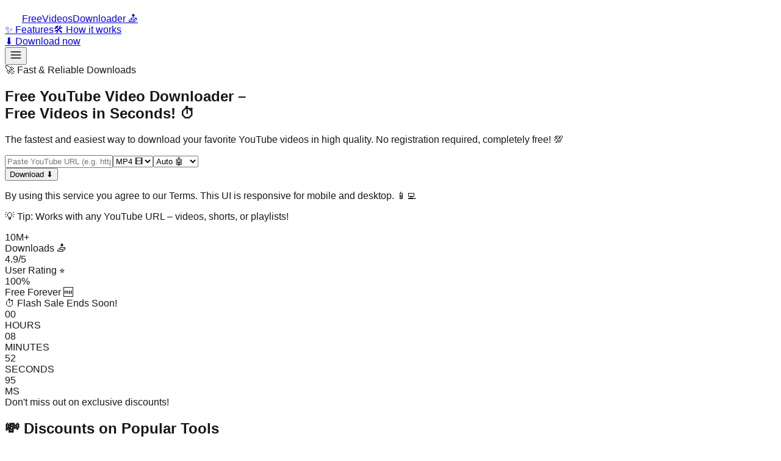

--- FILE ---
content_type: text/html; charset=utf-8
request_url: https://freevideosdownloader.com/
body_size: 7925
content:
<!DOCTYPE html><!--nV6CFXku__tHDmqB3tww8--><html lang="en"><head><meta charSet="utf-8"/><meta name="viewport" content="width=device-width, initial-scale=1"/><link rel="preload" href="/_next/static/media/569ce4b8f30dc480-s.p.woff2" as="font" crossorigin="" type="font/woff2"/><link rel="preload" href="/_next/static/media/93f479601ee12b01-s.p.woff2" as="font" crossorigin="" type="font/woff2"/><link rel="preload" as="image" href="/logo.svg"/><link rel="stylesheet" href="/_next/static/css/00f5409812c53166.css" data-precedence="next"/><link rel="preload" as="script" fetchPriority="low" href="/_next/static/chunks/webpack-8c94b35adf29e9b1.js"/><script src="/_next/static/chunks/4bd1b696-cf72ae8a39fa05aa.js" async=""></script><script src="/_next/static/chunks/964-7a34cadcb7695cec.js" async=""></script><script src="/_next/static/chunks/main-app-0f20f4d91de0a5c5.js" async=""></script><script src="/_next/static/chunks/app/layout-cae8c23f59f48e81.js" async=""></script><script src="/_next/static/chunks/259-f06e73363bd8c085.js" async=""></script><script src="/_next/static/chunks/app/page-53551366344336e6.js" async=""></script><meta name="next-size-adjust" content=""/><title>YouTube Video Downloader</title><meta name="description" content="Fast, safe downloader for YouTube videos and audio."/><meta name="keywords" content="YouTube downloader,MP4,MP3,video download,audio download"/><meta name="robots" content="index, follow"/><meta name="googlebot" content="index, follow"/><link rel="canonical" href="https://freevideosdownloader.com"/><link rel="icon" href="/favicon.ico" type="image/x-icon" sizes="16x16"/><script src="/_next/static/chunks/polyfills-42372ed130431b0a.js" noModule=""></script></head><body class="__variable_5cfdac __variable_9a8899 antialiased min-h-screen bg-background text-foreground"><div hidden=""><!--$--><!--/$--></div><div class="flex min-h-screen flex-col"><script type="application/ld+json" id="ld-website">{"@context":"https://schema.org","@type":"WebSite","name":"Free Videos Downloader","url":"https://freevideosdownloader.com/","potentialAction":{"@type":"SearchAction","target":"https://freevideosdownloader.com/?q={search_term_string}","query-input":"required name=search_term_string"}}</script><script type="application/ld+json" id="ld-software">{"@context":"https://schema.org","@type":"SoftwareApplication","name":"Free Videos Downloader","operatingSystem":"Web","applicationCategory":"UtilitiesApplication","offers":{"@type":"Offer","price":0,"priceCurrency":"USD"},"url":"https://freevideosdownloader.com/","description":"Free YouTube video and audio downloader. Fast, safe, and easy to use.","aggregateRating":{"@type":"AggregateRating","ratingValue":4.9,"reviewCount":1000}}</script><header class="sticky top-0 z-40 w-full border-b border-black/10 bg-background/80 backdrop-blur supports-[backdrop-filter]:bg-background/60"><div class="mx-auto max-w-7xl px-4 sm:px-6 lg:px-8"><div class="flex h-16 items-center justify-between"><a class="flex items-center gap-2" href="/"><img alt="Logo" width="28" height="28" decoding="async" data-nimg="1" style="color:transparent" src="/logo.svg"/><span class="text-base font-semibold tracking-tight">FreeVideosDownloader <span aria-hidden="true">📥</span></span></a><nav class="hidden items-center gap-8 text-sm font-medium text-foreground/80 md:flex"><a href="#features" class="hover:text-foreground"><span aria-hidden="true">✨</span> Features</a><a href="#how-it-works" class="hover:text-foreground"><span aria-hidden="true">🛠️</span> How it works</a></nav><div class="hidden md:block"><a href="#download" class="inline-flex h-9 items-center rounded-md bg-foreground px-4 text-sm font-medium text-background transition-colors hover:opacity-90"><span aria-hidden="true">⬇️</span> Download now</a></div><button class="inline-flex items-center justify-center rounded md:hidden h-9 w-9 border border-black/10" aria-label="Toggle menu"><svg width="20" height="20" viewBox="0 0 24 24" fill="none" stroke="currentColor" stroke-width="2" stroke-linecap="round" stroke-linejoin="round" class="text-foreground"><line x1="3" y1="6" x2="21" y2="6"></line><line x1="3" y1="12" x2="21" y2="12"></line><line x1="3" y1="18" x2="21" y2="18"></line></svg></button></div></div></header><main class="flex-1"><section class="border-b border-black/10"><div class="mx-auto max-w-7xl px-4 sm:px-6 lg:px-8"><div class="grid gap-8 lg:grid-cols-[1fr_300px]"><div><div class="py-12 sm:py-16"><span class="inline-flex items-center justify-center gap-2 rounded-full border border-black/10 px-3 py-1 text-xs font-medium text-foreground/80"><span aria-hidden="true">🚀</span> Fast &amp; Reliable Downloads</span><h1 class="mt-4 text-3xl font-semibold tracking-tight sm:text-5xl">Free YouTube Video Downloader –<br class="hidden sm:block"/> Free Videos in Seconds! <span aria-hidden="true">⏱️</span></h1><p class="mt-3 max-w-2xl text-foreground/70">The fastest and easiest way to download your favorite YouTube videos in high quality. No registration required, completely free! <span aria-hidden="true">💯</span></p><div class="mt-6 max-w-2xl"><form class="w-full" id="download"><div class="grid w-full gap-3 sm:grid-cols-[1fr_auto]"><div class="grid gap-3 sm:grid-cols-[1fr_auto_auto]"><input type="url" inputMode="url" placeholder="Paste YouTube URL (e.g. https://youtu.be/...) 🔗" class="h-12 w-full rounded-md border border-black/15 bg-background px-4 text-base outline-none placeholder:text-foreground/50 focus:border-black/30" aria-label="Video URL" required="" value=""/><select aria-label="Format" class="h-12 rounded-md border border-black/15 bg-background px-3 text-sm"><option value="mp4" selected="">MP4 🎞️</option><option value="mp3">MP3 🎵</option></select><select aria-label="Quality" class="h-12 rounded-md border border-black/15 bg-background px-3 text-sm"><option value="auto" selected="">Auto 🤖</option><option value="1080p">1080p 💎</option><option value="720p">720p 🌟</option><option value="480p">480p 📺</option></select></div><button type="submit" class="inline-flex h-12 items-center justify-center rounded-md bg-red-600 px-5 text-base font-semibold text-white transition-colors hover:bg-red-500 disabled:opacity-60">Download ⬇️</button></div><p class="mt-2 text-xs text-foreground/60">By using this service you agree to our Terms. This UI is responsive for mobile and desktop. <span aria-hidden="true">📱💻</span></p></form></div><p class="mt-3 text-xs text-foreground/60"><span aria-hidden="true">💡</span> Tip: Works with any YouTube URL – videos, shorts, or playlists!</p><div class="mt-8 grid grid-cols-3 gap-6 max-w-xl"><div class="text-center"><div class="text-2xl font-semibold">10M+</div><div class="mt-1 text-sm text-foreground/60">Downloads<!-- --> <span aria-hidden="true">📥</span></div></div><div class="text-center"><div class="text-2xl font-semibold">4.9/5</div><div class="mt-1 text-sm text-foreground/60">User Rating<!-- --> <span aria-hidden="true">⭐️</span></div></div><div class="text-center"><div class="text-2xl font-semibold">100%</div><div class="mt-1 text-sm text-foreground/60">Free Forever<!-- --> <span aria-hidden="true">🆓</span></div></div></div></div><div class="mb-10 rounded-2xl bg-gradient-to-r from-orange-500 to-red-500 p-6 text-white"><div class="flex items-center gap-2 text-sm opacity-90"><span aria-hidden="true">⏱️</span> Flash Sale Ends Soon!</div><div class="mt-2 grid grid-cols-4 gap-4 sm:grid-cols-8"><div class="rounded-xl bg-white/10 p-4 text-center"><div class="text-2xl font-semibold">00</div><div class="text-xs opacity-80">HOURS</div></div><div class="rounded-xl bg-white/10 p-4 text-center"><div class="text-2xl font-semibold">08</div><div class="text-xs opacity-80">MINUTES</div></div><div class="rounded-xl bg-white/10 p-4 text-center"><div class="text-2xl font-semibold">55</div><div class="text-xs opacity-80">SECONDS</div></div><div class="rounded-xl bg-white/10 p-4 text-center"><div class="text-2xl font-semibold">00</div><div class="text-xs opacity-80">MS</div></div></div><div class="mt-2 text-xs opacity-90">Don&#x27;t miss out on exclusive discounts!</div></div><div class="mb-10"><h2 class="text-2xl font-semibold tracking-tight"><span aria-hidden="true">💸</span> Discounts on Popular Tools</h2><p class="mt-2 text-foreground/70">Check out these amazing tools and services we recommend for content creators! <span aria-hidden="true">🎁</span></p><div class="mt-8 grid gap-6 sm:grid-cols-2 lg:grid-cols-3"><div class="rounded-xl border border-dashed border-black/15 bg-foreground/5 p-6 text-center"><div class="mx-auto mb-3 flex h-10 w-10 items-center justify-center rounded-full bg-background"><span class="text-xl" aria-hidden="true">🎯</span></div><div class="text-base font-medium">Design Tool Affiliate</div><div class="mt-1 text-sm text-foreground/60">Affiliate Link Placeholder</div><div class="mx-auto mt-3 inline-flex items-center rounded-md border border-black/10 px-3 py-1 text-xs text-foreground/70">Revenue Opportunity</div></div><div class="rounded-xl border border-dashed border-black/15 bg-foreground/5 p-6 text-center"><div class="mx-auto mb-3 flex h-10 w-10 items-center justify-center rounded-full bg-background"><span class="text-xl" aria-hidden="true">🎯</span></div><div class="text-base font-medium">Video Editor Affiliate</div><div class="mt-1 text-sm text-foreground/60">Affiliate Link Placeholder</div><div class="mx-auto mt-3 inline-flex items-center rounded-md border border-black/10 px-3 py-1 text-xs text-foreground/70">Revenue Opportunity</div></div><div class="rounded-xl border border-dashed border-black/15 bg-foreground/5 p-6 text-center"><div class="mx-auto mb-3 flex h-10 w-10 items-center justify-center rounded-full bg-background"><span class="text-xl" aria-hidden="true">🎯</span></div><div class="text-base font-medium">Music Library Affiliate</div><div class="mt-1 text-sm text-foreground/60">Affiliate Link Placeholder</div><div class="mx-auto mt-3 inline-flex items-center rounded-md border border-black/10 px-3 py-1 text-xs text-foreground/70">Revenue Opportunity</div></div></div><div class="mt-6 lg:hidden"><aside class="rounded-xl border border-dashed border-black/15 bg-foreground/5 p-6 text-center [&amp;_*]:select-none [&amp;_small]:text-foreground/60 [&amp;_small]:block [&amp;_button]:text-xs [&amp;_button]:mt-3 [&amp;_button]:rounded-md [&amp;_button]:border [&amp;_button]:border-black/10   " aria-label="Mobile Poster Ad"><div class="mx-auto flex h-64 w-full max-w-[300px] items-center justify-center"><svg width="36" height="36" viewBox="0 0 24 24" fill="none" stroke="currentColor" stroke-width="1.5" class="text-foreground/40"><path d="M3 11h18M7 7h10M5 15h14"></path></svg></div><div class="text-sm font-medium">Mobile Poster Ad<!-- --> <span aria-hidden="true">📣</span></div><small class="mt-1">320 × 100 pixels</small></aside></div></div></div><div class="lg:pt-24"><aside class="rounded-xl border border-dashed border-black/15 bg-foreground/5 p-6 text-center [&amp;_*]:select-none [&amp;_small]:text-foreground/60 [&amp;_small]:block [&amp;_button]:text-xs [&amp;_button]:mt-3 [&amp;_button]:rounded-md [&amp;_button]:border [&amp;_button]:border-black/10 sticky top-24 hidden lg:block " aria-label="Advertisement Space"><div class="mx-auto flex h-64 w-full max-w-[300px] items-center justify-center"><svg width="36" height="36" viewBox="0 0 24 24" fill="none" stroke="currentColor" stroke-width="1.5" class="text-foreground/40"><path d="M3 11h18M7 7h10M5 15h14"></path></svg></div><div class="text-sm font-medium">Advertisement Space<!-- --> <span aria-hidden="true">📣</span></div><small class="mt-1">300 × 600 pixels</small><button class="px-3 py-1">Sticky Positioned <span aria-hidden="true">📌</span></button><button class="ml-2 px-3 py-1">Desktop Only <span aria-hidden="true">🖥️</span></button></aside></div></div></div></section><section id="features" class="border-b border-black/10"><div class="mx-auto max-w-7xl px-4 sm:px-6 lg:px-8"><div class="py-10"><div class="mb-8 hidden lg:block"><div class="mx-auto max-w-4xl"><aside class="rounded-xl border border-dashed border-black/15 bg-foreground/5 p-6 text-center [&amp;_*]:select-none [&amp;_small]:text-foreground/60 [&amp;_small]:block [&amp;_button]:text-xs [&amp;_button]:mt-3 [&amp;_button]:rounded-md [&amp;_button]:border [&amp;_button]:border-black/10   " aria-label="Leaderboard Advertisement"><div class="mx-auto flex h-64 w-full max-w-[300px] items-center justify-center"><svg width="36" height="36" viewBox="0 0 24 24" fill="none" stroke="currentColor" stroke-width="1.5" class="text-foreground/40"><path d="M3 11h18M7 7h10M5 15h14"></path></svg></div><div class="text-sm font-medium">Leaderboard Advertisement<!-- --> <span aria-hidden="true">📣</span></div><small class="mt-1">728 × 90 pixels</small></aside></div></div><div class="mb-8 lg:hidden"><div class="mx-auto max-w-sm"><aside class="rounded-xl border border-dashed border-black/15 bg-foreground/5 p-6 text-center [&amp;_*]:select-none [&amp;_small]:text-foreground/60 [&amp;_small]:block [&amp;_button]:text-xs [&amp;_button]:mt-3 [&amp;_button]:rounded-md [&amp;_button]:border [&amp;_button]:border-black/10   " aria-label="Mobile Poster Ad"><div class="mx-auto flex h-64 w-full max-w-[300px] items-center justify-center"><svg width="36" height="36" viewBox="0 0 24 24" fill="none" stroke="currentColor" stroke-width="1.5" class="text-foreground/40"><path d="M3 11h18M7 7h10M5 15h14"></path></svg></div><div class="text-sm font-medium">Mobile Poster Ad<!-- --> <span aria-hidden="true">📣</span></div><small class="mt-1">320 × 100 pixels</small></aside></div></div><div class="grid gap-8 lg:grid-cols-[1fr_300px]"><div><h2 class="text-2xl font-semibold tracking-tight">Why Choose FreeVideosDownloader? <span aria-hidden="true">🤔</span></h2><p class="mt-2 text-foreground/70">We&#x27;ve made downloading YouTube videos simple, fast, and completely free! <span aria-hidden="true">🙌</span></p><div class="mt-8 grid gap-6 sm:grid-cols-2 lg:grid-cols-3"><div class="rounded-xl border border-black/10 bg-background p-6 shadow-sm"><div class="text-base font-semibold">Lightning Fast<!-- --> <span aria-hidden="true">⚡️</span></div></div><div class="rounded-xl border border-black/10 bg-background p-6 shadow-sm"><div class="text-base font-semibold">High Quality<!-- --> <span aria-hidden="true">🎞️</span></div></div><div class="rounded-xl border border-black/10 bg-background p-6 shadow-sm"><div class="text-base font-semibold">100% Safe<!-- --> <span aria-hidden="true">🛡️</span></div></div><div class="rounded-xl border border-black/10 bg-background p-6 shadow-sm"><div class="text-base font-semibold">All Devices<!-- --> <span aria-hidden="true">📱</span></div></div><div class="rounded-xl border border-black/10 bg-background p-6 shadow-sm"><div class="text-base font-semibold">Completely Free<!-- --> <span aria-hidden="true">🆓</span></div></div><div class="rounded-xl border border-black/10 bg-background p-6 shadow-sm"><div class="text-base font-semibold">Audio Extract<!-- --> <span aria-hidden="true">🎵</span></div></div></div></div><div class="lg:pt-6"><aside class="rounded-xl border border-dashed border-black/15 bg-foreground/5 p-6 text-center [&amp;_*]:select-none [&amp;_small]:text-foreground/60 [&amp;_small]:block [&amp;_button]:text-xs [&amp;_button]:mt-3 [&amp;_button]:rounded-md [&amp;_button]:border [&amp;_button]:border-black/10 sticky top-24 hidden lg:block " aria-label="Advertisement Space"><div class="mx-auto flex h-64 w-full max-w-[300px] items-center justify-center"><svg width="36" height="36" viewBox="0 0 24 24" fill="none" stroke="currentColor" stroke-width="1.5" class="text-foreground/40"><path d="M3 11h18M7 7h10M5 15h14"></path></svg></div><div class="text-sm font-medium">Advertisement Space<!-- --> <span aria-hidden="true">📣</span></div><small class="mt-1">300 × 600 pixels</small><button class="px-3 py-1">Sticky Positioned <span aria-hidden="true">📌</span></button><button class="ml-2 px-3 py-1">Desktop Only <span aria-hidden="true">🖥️</span></button></aside></div></div></div></div></section><section id="how-it-works"><div class="mx-auto max-w-7xl px-4 sm:px-6 lg:px-8"><div class="py-10"><div class="mb-8 hidden lg:block"><div class="mx-auto max-w-4xl"><aside class="rounded-xl border border-dashed border-black/15 bg-foreground/5 p-6 text-center [&amp;_*]:select-none [&amp;_small]:text-foreground/60 [&amp;_small]:block [&amp;_button]:text-xs [&amp;_button]:mt-3 [&amp;_button]:rounded-md [&amp;_button]:border [&amp;_button]:border-black/10   " aria-label="In-Content Advertisement"><div class="mx-auto flex h-64 w-full max-w-[300px] items-center justify-center"><svg width="36" height="36" viewBox="0 0 24 24" fill="none" stroke="currentColor" stroke-width="1.5" class="text-foreground/40"><path d="M3 11h18M7 7h10M5 15h14"></path></svg></div><div class="text-sm font-medium">In-Content Advertisement<!-- --> <span aria-hidden="true">📣</span></div><small class="mt-1">728 × 250 pixels</small></aside></div></div><div class="mb-8 lg:hidden"><div class="mx-auto max-w-sm"><aside class="rounded-xl border border-dashed border-black/15 bg-foreground/5 p-6 text-center [&amp;_*]:select-none [&amp;_small]:text-foreground/60 [&amp;_small]:block [&amp;_button]:text-xs [&amp;_button]:mt-3 [&amp;_button]:rounded-md [&amp;_button]:border [&amp;_button]:border-black/10   " aria-label="Mobile Poster Ad"><div class="mx-auto flex h-64 w-full max-w-[300px] items-center justify-center"><svg width="36" height="36" viewBox="0 0 24 24" fill="none" stroke="currentColor" stroke-width="1.5" class="text-foreground/40"><path d="M3 11h18M7 7h10M5 15h14"></path></svg></div><div class="text-sm font-medium">Mobile Poster Ad<!-- --> <span aria-hidden="true">📣</span></div><small class="mt-1">320 × 100 pixels</small></aside></div></div><h2 class="text-2xl font-semibold tracking-tight">How It Works <span aria-hidden="true">🧭</span></h2><ol class="mt-6 grid gap-6 sm:grid-cols-3"><li class="rounded-lg border border-black/10 p-6 text-center"><span class="inline-flex h-8 w-8 items-center justify-center rounded-full bg-background text-foreground shadow-sm border border-black/10 text-xs font-semibold">1</span><p class="mt-3 text-sm font-medium">Copy URL<!-- --> <span aria-hidden="true">🔗</span></p></li><li class="rounded-lg border border-black/10 p-6 text-center"><span class="inline-flex h-8 w-8 items-center justify-center rounded-full bg-background text-foreground shadow-sm border border-black/10 text-xs font-semibold">2</span><p class="mt-3 text-sm font-medium">Paste &amp; Process<!-- --> <span aria-hidden="true">📋</span></p></li><li class="rounded-lg border border-black/10 p-6 text-center"><span class="inline-flex h-8 w-8 items-center justify-center rounded-full bg-background text-foreground shadow-sm border border-black/10 text-xs font-semibold">3</span><p class="mt-3 text-sm font-medium">Download!<!-- --> <span aria-hidden="true">⬇️</span></p></li></ol><div class="mt-10 rounded-xl border border-black/10 bg-background p-6"><h3 class="text-center text-xl font-semibold">Ready to Start Downloading? <span aria-hidden="true">🚀</span></h3><div class="mx-auto mt-4 max-w-2xl"><form class="w-full" id="download"><div class="grid w-full gap-3 sm:grid-cols-[1fr_auto]"><div class="grid gap-3 sm:grid-cols-[1fr_auto_auto]"><input type="url" inputMode="url" placeholder="Paste YouTube URL (e.g. https://youtu.be/...) 🔗" class="h-12 w-full rounded-md border border-black/15 bg-background px-4 text-base outline-none placeholder:text-foreground/50 focus:border-black/30" aria-label="Video URL" required="" value=""/><select aria-label="Format" class="h-12 rounded-md border border-black/15 bg-background px-3 text-sm"><option value="mp4" selected="">MP4 🎞️</option><option value="mp3">MP3 🎵</option></select><select aria-label="Quality" class="h-12 rounded-md border border-black/15 bg-background px-3 text-sm"><option value="auto" selected="">Auto 🤖</option><option value="1080p">1080p 💎</option><option value="720p">720p 🌟</option><option value="480p">480p 📺</option></select></div><button type="submit" class="inline-flex h-12 items-center justify-center rounded-md bg-red-600 px-5 text-base font-semibold text-white transition-colors hover:bg-red-500 disabled:opacity-60">Download ⬇️</button></div><p class="mt-2 text-xs text-foreground/60">By using this service you agree to our Terms. This UI is responsive for mobile and desktop. <span aria-hidden="true">📱💻</span></p></form></div><p class="mt-3 text-center text-xs text-foreground/60">Your privacy is protected • Instant downloads • 100% free forever <span aria-hidden="true">🛡️⚡️🆓</span></p><div class="mt-6 lg:hidden"><aside class="rounded-xl border border-dashed border-black/15 bg-foreground/5 p-6 text-center [&amp;_*]:select-none [&amp;_small]:text-foreground/60 [&amp;_small]:block [&amp;_button]:text-xs [&amp;_button]:mt-3 [&amp;_button]:rounded-md [&amp;_button]:border [&amp;_button]:border-black/10   " aria-label="Mobile Poster Ad"><div class="mx-auto flex h-64 w-full max-w-[300px] items-center justify-center"><svg width="36" height="36" viewBox="0 0 24 24" fill="none" stroke="currentColor" stroke-width="1.5" class="text-foreground/40"><path d="M3 11h18M7 7h10M5 15h14"></path></svg></div><div class="text-sm font-medium">Mobile Poster Ad<!-- --> <span aria-hidden="true">📣</span></div><small class="mt-1">320 × 100 pixels</small></aside></div></div></div></div></section></main><footer class="border-t border-black/10"><div class="mx-auto max-w-7xl px-4 py-10 sm:px-6 lg:px-8"><div class="flex flex-col items-center justify-between gap-4 sm:flex-row"><p class="text-sm text-foreground/60">© <!-- -->2025<!-- --> FreeVideosDownloader. The world&#x27;s most trusted YouTube video downloader. Fast, free, and secure! <span aria-hidden="true">🔒⚡️🎉</span></p><nav class="flex items-center gap-6 text-sm text-foreground/70"><a href="#" class="hover:text-foreground"><span aria-hidden="true">✉️</span> Contact</a><a href="#" class="hover:text-foreground"><span aria-hidden="true">🛡️</span> Privacy Policy</a><a href="#" class="hover:text-foreground"><span aria-hidden="true">📜</span> Terms of Service</a></nav></div><div class="mt-6 rounded-md bg-foreground/5 p-3 text-center text-xs text-foreground/80">⚠️ Only download videos you own or have permission to download. <span aria-hidden="true">🙏</span></div></div></footer></div><!--$--><!--/$--><!--$!--><template data-dgst="BAILOUT_TO_CLIENT_SIDE_RENDERING"></template><!--/$--><script src="/_next/static/chunks/webpack-8c94b35adf29e9b1.js" id="_R_" async=""></script><script>(self.__next_f=self.__next_f||[]).push([0])</script><script>self.__next_f.push([1,"1:\"$Sreact.fragment\"\n2:I[7555,[],\"\"]\n3:I[1295,[],\"\"]\n4:I[5834,[\"177\",\"static/chunks/app/layout-cae8c23f59f48e81.js\"],\"default\"]\n5:I[1828,[\"177\",\"static/chunks/app/layout-cae8c23f59f48e81.js\"],\"Analytics\"]\n6:I[8075,[\"177\",\"static/chunks/app/layout-cae8c23f59f48e81.js\"],\"SpeedInsights\"]\n7:I[4615,[\"259\",\"static/chunks/259-f06e73363bd8c085.js\",\"974\",\"static/chunks/app/page-53551366344336e6.js\"],\"default\"]\n8:I[5705,[\"259\",\"static/chunks/259-f06e73363bd8c085.js\",\"974\",\"static/chunks/app/page-53551366344336e6.js\"],\"default\"]\n13:I[8393,[],\"\"]\n:HL[\"/_next/static/media/569ce4b8f30dc480-s.p.woff2\",\"font\",{\"crossOrigin\":\"\",\"type\":\"font/woff2\"}]\n:HL[\"/_next/static/media/93f479601ee12b01-s.p.woff2\",\"font\",{\"crossOrigin\":\"\",\"type\":\"font/woff2\"}]\n:HL[\"/_next/static/css/00f5409812c53166.css\",\"style\"]\n"])</script><script>self.__next_f.push([1,"0:{\"P\":null,\"b\":\"nV6CFXku__tHDmqB3tww8\",\"p\":\"\",\"c\":[\"\",\"\"],\"i\":false,\"f\":[[[\"\",{\"children\":[\"__PAGE__\",{}]},\"$undefined\",\"$undefined\",true],[\"\",[\"$\",\"$1\",\"c\",{\"children\":[[[\"$\",\"link\",\"0\",{\"rel\":\"stylesheet\",\"href\":\"/_next/static/css/00f5409812c53166.css\",\"precedence\":\"next\",\"crossOrigin\":\"$undefined\",\"nonce\":\"$undefined\"}]],[\"$\",\"html\",null,{\"lang\":\"en\",\"children\":[\"$\",\"body\",null,{\"className\":\"__variable_5cfdac __variable_9a8899 antialiased min-h-screen bg-background text-foreground\",\"children\":[[\"$\",\"$L2\",null,{\"parallelRouterKey\":\"children\",\"error\":\"$undefined\",\"errorStyles\":\"$undefined\",\"errorScripts\":\"$undefined\",\"template\":[\"$\",\"$L3\",null,{}],\"templateStyles\":\"$undefined\",\"templateScripts\":\"$undefined\",\"notFound\":[[[\"$\",\"title\",null,{\"children\":\"404: This page could not be found.\"}],[\"$\",\"div\",null,{\"style\":{\"fontFamily\":\"system-ui,\\\"Segoe UI\\\",Roboto,Helvetica,Arial,sans-serif,\\\"Apple Color Emoji\\\",\\\"Segoe UI Emoji\\\"\",\"height\":\"100vh\",\"textAlign\":\"center\",\"display\":\"flex\",\"flexDirection\":\"column\",\"alignItems\":\"center\",\"justifyContent\":\"center\"},\"children\":[\"$\",\"div\",null,{\"children\":[[\"$\",\"style\",null,{\"dangerouslySetInnerHTML\":{\"__html\":\"body{color:#000;background:#fff;margin:0}.next-error-h1{border-right:1px solid rgba(0,0,0,.3)}@media (prefers-color-scheme:dark){body{color:#fff;background:#000}.next-error-h1{border-right:1px solid rgba(255,255,255,.3)}}\"}}],[\"$\",\"h1\",null,{\"className\":\"next-error-h1\",\"style\":{\"display\":\"inline-block\",\"margin\":\"0 20px 0 0\",\"padding\":\"0 23px 0 0\",\"fontSize\":24,\"fontWeight\":500,\"verticalAlign\":\"top\",\"lineHeight\":\"49px\"},\"children\":404}],[\"$\",\"div\",null,{\"style\":{\"display\":\"inline-block\"},\"children\":[\"$\",\"h2\",null,{\"style\":{\"fontSize\":14,\"fontWeight\":400,\"lineHeight\":\"49px\",\"margin\":0},\"children\":\"This page could not be found.\"}]}]]}]}]],[]],\"forbidden\":\"$undefined\",\"unauthorized\":\"$undefined\"}],[\"$\",\"$L4\",null,{}],[\"$\",\"$L5\",null,{}],[\"$\",\"$L6\",null,{}]]}]}]]}],{\"children\":[\"__PAGE__\",[\"$\",\"$1\",\"c\",{\"children\":[[\"$\",\"div\",null,{\"className\":\"flex min-h-screen flex-col\",\"children\":[[\"$\",\"script\",null,{\"type\":\"application/ld+json\",\"id\":\"ld-website\",\"dangerouslySetInnerHTML\":{\"__html\":\"{\\\"@context\\\":\\\"https://schema.org\\\",\\\"@type\\\":\\\"WebSite\\\",\\\"name\\\":\\\"Free Videos Downloader\\\",\\\"url\\\":\\\"https://freevideosdownloader.com/\\\",\\\"potentialAction\\\":{\\\"@type\\\":\\\"SearchAction\\\",\\\"target\\\":\\\"https://freevideosdownloader.com/?q={search_term_string}\\\",\\\"query-input\\\":\\\"required name=search_term_string\\\"}}\"}}],[\"$\",\"script\",null,{\"type\":\"application/ld+json\",\"id\":\"ld-software\",\"dangerouslySetInnerHTML\":{\"__html\":\"{\\\"@context\\\":\\\"https://schema.org\\\",\\\"@type\\\":\\\"SoftwareApplication\\\",\\\"name\\\":\\\"Free Videos Downloader\\\",\\\"operatingSystem\\\":\\\"Web\\\",\\\"applicationCategory\\\":\\\"UtilitiesApplication\\\",\\\"offers\\\":{\\\"@type\\\":\\\"Offer\\\",\\\"price\\\":0,\\\"priceCurrency\\\":\\\"USD\\\"},\\\"url\\\":\\\"https://freevideosdownloader.com/\\\",\\\"description\\\":\\\"Free YouTube video and audio downloader. Fast, safe, and easy to use.\\\",\\\"aggregateRating\\\":{\\\"@type\\\":\\\"AggregateRating\\\",\\\"ratingValue\\\":4.9,\\\"reviewCount\\\":1000}}\"}}],[\"$\",\"$L7\",null,{}],[\"$\",\"main\",null,{\"className\":\"flex-1\",\"children\":[[\"$\",\"section\",null,{\"className\":\"border-b border-black/10\",\"children\":[\"$\",\"div\",null,{\"className\":\"mx-auto max-w-7xl px-4 sm:px-6 lg:px-8\",\"children\":[\"$\",\"div\",null,{\"className\":\"grid gap-8 lg:grid-cols-[1fr_300px]\",\"children\":[[\"$\",\"div\",null,{\"children\":[[\"$\",\"div\",null,{\"className\":\"py-12 sm:py-16\",\"children\":[[\"$\",\"span\",null,{\"className\":\"inline-flex items-center justify-center gap-2 rounded-full border border-black/10 px-3 py-1 text-xs font-medium text-foreground/80\",\"children\":[[\"$\",\"span\",null,{\"aria-hidden\":true,\"children\":\"🚀\"}],\" Fast \u0026 Reliable Downloads\"]}],[\"$\",\"h1\",null,{\"className\":\"mt-4 text-3xl font-semibold tracking-tight sm:text-5xl\",\"children\":[\"Free YouTube Video Downloader –\",[\"$\",\"br\",null,{\"className\":\"hidden sm:block\"}],\" Free Videos in Seconds! \",[\"$\",\"span\",null,{\"aria-hidden\":true,\"children\":\"⏱️\"}]]}],[\"$\",\"p\",null,{\"className\":\"mt-3 max-w-2xl text-foreground/70\",\"children\":[\"The fastest and easiest way to download your favorite YouTube videos in high quality. No registration required, completely free! \",[\"$\",\"span\",null,{\"aria-hidden\":true,\"children\":\"💯\"}]]}],[\"$\",\"div\",null,{\"className\":\"mt-6 max-w-2xl\",\"children\":[\"$\",\"$L8\",null,{}]}],[\"$\",\"p\",null,{\"className\":\"mt-3 text-xs text-foreground/60\",\"children\":[\"$L9\",\" Tip: Works with any YouTube URL – videos, shorts, or playlists!\"]}],\"$La\"]}],\"$Lb\",\"$Lc\"]}],\"$Ld\"]}]}]}],\"$Le\",\"$Lf\"]}],\"$L10\"]}],null,\"$L11\"]}],{},null,false]},null,false],\"$L12\",false]],\"m\":\"$undefined\",\"G\":[\"$13\",[]],\"s\":false,\"S\":true}\n"])</script><script>self.__next_f.push([1,"14:I[4140,[\"259\",\"static/chunks/259-f06e73363bd8c085.js\",\"974\",\"static/chunks/app/page-53551366344336e6.js\"],\"default\"]\n19:I[9665,[],\"OutletBoundary\"]\n1b:I[4911,[],\"AsyncMetadataOutlet\"]\n1d:I[9665,[],\"ViewportBoundary\"]\n1f:I[9665,[],\"MetadataBoundary\"]\n20:\"$Sreact.suspense\"\n9:[\"$\",\"span\",null,{\"aria-hidden\":true,\"children\":\"💡\"}]\n"])</script><script>self.__next_f.push([1,"a:[\"$\",\"div\",null,{\"className\":\"mt-8 grid grid-cols-3 gap-6 max-w-xl\",\"children\":[[\"$\",\"div\",\"Downloads\",{\"className\":\"text-center\",\"children\":[[\"$\",\"div\",null,{\"className\":\"text-2xl font-semibold\",\"children\":\"10M+\"}],[\"$\",\"div\",null,{\"className\":\"mt-1 text-sm text-foreground/60\",\"children\":[\"Downloads\",\" \",[\"$\",\"span\",null,{\"aria-hidden\":true,\"children\":\"📥\"}]]}]]}],[\"$\",\"div\",\"User Rating\",{\"className\":\"text-center\",\"children\":[[\"$\",\"div\",null,{\"className\":\"text-2xl font-semibold\",\"children\":\"4.9/5\"}],[\"$\",\"div\",null,{\"className\":\"mt-1 text-sm text-foreground/60\",\"children\":[\"User Rating\",\" \",[\"$\",\"span\",null,{\"aria-hidden\":true,\"children\":\"⭐️\"}]]}]]}],[\"$\",\"div\",\"Free Forever\",{\"className\":\"text-center\",\"children\":[[\"$\",\"div\",null,{\"className\":\"text-2xl font-semibold\",\"children\":\"100%\"}],[\"$\",\"div\",null,{\"className\":\"mt-1 text-sm text-foreground/60\",\"children\":[\"Free Forever\",\" \",[\"$\",\"span\",null,{\"aria-hidden\":true,\"children\":\"🆓\"}]]}]]}]]}]\n"])</script><script>self.__next_f.push([1,"b:[\"$\",\"$L14\",null,{}]\n"])</script><script>self.__next_f.push([1,"c:[\"$\",\"div\",null,{\"className\":\"mb-10\",\"children\":[[\"$\",\"h2\",null,{\"className\":\"text-2xl font-semibold tracking-tight\",\"children\":[[\"$\",\"span\",null,{\"aria-hidden\":true,\"children\":\"💸\"}],\" Discounts on Popular Tools\"]}],[\"$\",\"p\",null,{\"className\":\"mt-2 text-foreground/70\",\"children\":[\"Check out these amazing tools and services we recommend for content creators! \",[\"$\",\"span\",null,{\"aria-hidden\":true,\"children\":\"🎁\"}]]}],[\"$\",\"div\",null,{\"className\":\"mt-8 grid gap-6 sm:grid-cols-2 lg:grid-cols-3\",\"children\":[[\"$\",\"div\",\"Design Tool Affiliate\",{\"className\":\"rounded-xl border border-dashed border-black/15 bg-foreground/5 p-6 text-center\",\"children\":[[\"$\",\"div\",null,{\"className\":\"mx-auto mb-3 flex h-10 w-10 items-center justify-center rounded-full bg-background\",\"children\":[\"$\",\"span\",null,{\"className\":\"text-xl\",\"aria-hidden\":true,\"children\":\"🎯\"}]}],[\"$\",\"div\",null,{\"className\":\"text-base font-medium\",\"children\":\"Design Tool Affiliate\"}],[\"$\",\"div\",null,{\"className\":\"mt-1 text-sm text-foreground/60\",\"children\":\"Affiliate Link Placeholder\"}],[\"$\",\"div\",null,{\"className\":\"mx-auto mt-3 inline-flex items-center rounded-md border border-black/10 px-3 py-1 text-xs text-foreground/70\",\"children\":\"Revenue Opportunity\"}]]}],[\"$\",\"div\",\"Video Editor Affiliate\",{\"className\":\"rounded-xl border border-dashed border-black/15 bg-foreground/5 p-6 text-center\",\"children\":[[\"$\",\"div\",null,{\"className\":\"mx-auto mb-3 flex h-10 w-10 items-center justify-center rounded-full bg-background\",\"children\":[\"$\",\"span\",null,{\"className\":\"text-xl\",\"aria-hidden\":true,\"children\":\"🎯\"}]}],[\"$\",\"div\",null,{\"className\":\"text-base font-medium\",\"children\":\"Video Editor Affiliate\"}],[\"$\",\"div\",null,{\"className\":\"mt-1 text-sm text-foreground/60\",\"children\":\"Affiliate Link Placeholder\"}],[\"$\",\"div\",null,{\"className\":\"mx-auto mt-3 inline-flex items-center rounded-md border border-black/10 px-3 py-1 text-xs text-foreground/70\",\"children\":\"Revenue Opportunity\"}]]}],[\"$\",\"div\",\"Music Library Affiliate\",{\"className\":\"rounded-xl border border-dashed border-black/15 bg-foreground/5 p-6 text-center\",\"children\":[[\"$\",\"div\",null,{\"className\":\"mx-auto mb-3 flex h-10 w-10 items-center justify-center rounded-full bg-background\",\"children\":[\"$\",\"span\",null,{\"className\":\"text-xl\",\"aria-hidden\":true,\"children\":\"🎯\"}]}],[\"$\",\"div\",null,{\"className\":\"text-base font-medium\",\"children\":\"Music Library Affiliate\"}],[\"$\",\"div\",null,{\"className\":\"mt-1 text-sm text-foreground/60\",\"children\":\"Affiliate Link Placeholder\"}],[\"$\",\"div\",null,{\"className\":\"mx-auto mt-3 inline-flex items-center rounded-md border border-black/10 px-3 py-1 text-xs text-foreground/70\",\"children\":\"Revenue Opportunity\"}]]}]]}],[\"$\",\"div\",null,{\"className\":\"mt-6 lg:hidden\",\"children\":[\"$\",\"aside\",null,{\"className\":\"rounded-xl border border-dashed border-black/15 bg-foreground/5 p-6 text-center [\u0026_*]:select-none [\u0026_small]:text-foreground/60 [\u0026_small]:block [\u0026_button]:text-xs [\u0026_button]:mt-3 [\u0026_button]:rounded-md [\u0026_button]:border [\u0026_button]:border-black/10   \",\"aria-label\":\"Mobile Poster Ad\",\"children\":[[\"$\",\"div\",null,{\"className\":\"mx-auto flex h-64 w-full max-w-[300px] items-center justify-center\",\"children\":[\"$\",\"svg\",null,{\"width\":\"36\",\"height\":\"36\",\"viewBox\":\"0 0 24 24\",\"fill\":\"none\",\"stroke\":\"currentColor\",\"strokeWidth\":\"1.5\",\"className\":\"text-foreground/40\",\"children\":[\"$\",\"path\",null,{\"d\":\"M3 11h18M7 7h10M5 15h14\"}]}]}],[\"$\",\"div\",null,{\"className\":\"text-sm font-medium\",\"children\":[\"Mobile Poster Ad\",\" \",[\"$\",\"span\",null,{\"aria-hidden\":true,\"children\":\"📣\"}]]}],[\"$\",\"small\",null,{\"className\":\"mt-1\",\"children\":\"320 × 100 pixels\"}],false,false]}]}]]}]\n"])</script><script>self.__next_f.push([1,"d:[\"$\",\"div\",null,{\"className\":\"lg:pt-24\",\"children\":[\"$\",\"aside\",null,{\"className\":\"rounded-xl border border-dashed border-black/15 bg-foreground/5 p-6 text-center [\u0026_*]:select-none [\u0026_small]:text-foreground/60 [\u0026_small]:block [\u0026_button]:text-xs [\u0026_button]:mt-3 [\u0026_button]:rounded-md [\u0026_button]:border [\u0026_button]:border-black/10 sticky top-24 hidden lg:block \",\"aria-label\":\"Advertisement Space\",\"children\":[[\"$\",\"div\",null,{\"className\":\"mx-auto flex h-64 w-full max-w-[300px] items-center justify-center\",\"children\":[\"$\",\"svg\",null,{\"width\":\"36\",\"height\":\"36\",\"viewBox\":\"0 0 24 24\",\"fill\":\"none\",\"stroke\":\"currentColor\",\"strokeWidth\":\"1.5\",\"className\":\"text-foreground/40\",\"children\":[\"$\",\"path\",null,{\"d\":\"M3 11h18M7 7h10M5 15h14\"}]}]}],[\"$\",\"div\",null,{\"className\":\"text-sm font-medium\",\"children\":[\"Advertisement Space\",\" \",[\"$\",\"span\",null,{\"aria-hidden\":true,\"children\":\"📣\"}]]}],[\"$\",\"small\",null,{\"className\":\"mt-1\",\"children\":\"300 × 600 pixels\"}],[\"$\",\"button\",null,{\"className\":\"px-3 py-1\",\"children\":[\"Sticky Positioned \",[\"$\",\"span\",null,{\"aria-hidden\":true,\"children\":\"📌\"}]]}],[\"$\",\"button\",null,{\"className\":\"ml-2 px-3 py-1\",\"children\":[\"Desktop Only \",[\"$\",\"span\",null,{\"aria-hidden\":true,\"children\":\"🖥️\"}]]}]]}]}]\n"])</script><script>self.__next_f.push([1,"e:[\"$\",\"section\",null,{\"id\":\"features\",\"className\":\"border-b border-black/10\",\"children\":[\"$\",\"div\",null,{\"className\":\"mx-auto max-w-7xl px-4 sm:px-6 lg:px-8\",\"children\":[\"$\",\"div\",null,{\"className\":\"py-10\",\"children\":[[\"$\",\"div\",null,{\"className\":\"mb-8 hidden lg:block\",\"children\":[\"$\",\"div\",null,{\"className\":\"mx-auto max-w-4xl\",\"children\":[\"$\",\"aside\",null,{\"className\":\"rounded-xl border border-dashed border-black/15 bg-foreground/5 p-6 text-center [\u0026_*]:select-none [\u0026_small]:text-foreground/60 [\u0026_small]:block [\u0026_button]:text-xs [\u0026_button]:mt-3 [\u0026_button]:rounded-md [\u0026_button]:border [\u0026_button]:border-black/10   \",\"aria-label\":\"Leaderboard Advertisement\",\"children\":[[\"$\",\"div\",null,{\"className\":\"mx-auto flex h-64 w-full max-w-[300px] items-center justify-center\",\"children\":[\"$\",\"svg\",null,{\"width\":\"36\",\"height\":\"36\",\"viewBox\":\"0 0 24 24\",\"fill\":\"none\",\"stroke\":\"currentColor\",\"strokeWidth\":\"1.5\",\"className\":\"text-foreground/40\",\"children\":[\"$\",\"path\",null,{\"d\":\"M3 11h18M7 7h10M5 15h14\"}]}]}],[\"$\",\"div\",null,{\"className\":\"text-sm font-medium\",\"children\":[\"Leaderboard Advertisement\",\" \",[\"$\",\"span\",null,{\"aria-hidden\":true,\"children\":\"📣\"}]]}],[\"$\",\"small\",null,{\"className\":\"mt-1\",\"children\":\"728 × 90 pixels\"}],false,false]}]}]}],[\"$\",\"div\",null,{\"className\":\"mb-8 lg:hidden\",\"children\":[\"$\",\"div\",null,{\"className\":\"mx-auto max-w-sm\",\"children\":[\"$\",\"aside\",null,{\"className\":\"rounded-xl border border-dashed border-black/15 bg-foreground/5 p-6 text-center [\u0026_*]:select-none [\u0026_small]:text-foreground/60 [\u0026_small]:block [\u0026_button]:text-xs [\u0026_button]:mt-3 [\u0026_button]:rounded-md [\u0026_button]:border [\u0026_button]:border-black/10   \",\"aria-label\":\"Mobile Poster Ad\",\"children\":[[\"$\",\"div\",null,{\"className\":\"mx-auto flex h-64 w-full max-w-[300px] items-center justify-center\",\"children\":[\"$\",\"svg\",null,{\"width\":\"36\",\"height\":\"36\",\"viewBox\":\"0 0 24 24\",\"fill\":\"none\",\"stroke\":\"currentColor\",\"strokeWidth\":\"1.5\",\"className\":\"text-foreground/40\",\"children\":[\"$\",\"path\",null,{\"d\":\"M3 11h18M7 7h10M5 15h14\"}]}]}],[\"$\",\"div\",null,{\"className\":\"text-sm font-medium\",\"children\":[\"Mobile Poster Ad\",\" \",[\"$\",\"span\",null,{\"aria-hidden\":true,\"children\":\"📣\"}]]}],[\"$\",\"small\",null,{\"className\":\"mt-1\",\"children\":\"320 × 100 pixels\"}],false,false]}]}]}],[\"$\",\"div\",null,{\"className\":\"grid gap-8 lg:grid-cols-[1fr_300px]\",\"children\":[[\"$\",\"div\",null,{\"children\":[[\"$\",\"h2\",null,{\"className\":\"text-2xl font-semibold tracking-tight\",\"children\":[\"Why Choose FreeVideosDownloader? \",[\"$\",\"span\",null,{\"aria-hidden\":true,\"children\":\"🤔\"}]]}],[\"$\",\"p\",null,{\"className\":\"mt-2 text-foreground/70\",\"children\":[\"We've made downloading YouTube videos simple, fast, and completely free! \",[\"$\",\"span\",null,{\"aria-hidden\":true,\"children\":\"🙌\"}]]}],[\"$\",\"div\",null,{\"className\":\"mt-8 grid gap-6 sm:grid-cols-2 lg:grid-cols-3\",\"children\":[[\"$\",\"div\",\"Lightning Fast\",{\"className\":\"rounded-xl border border-black/10 bg-background p-6 shadow-sm\",\"children\":[\"$\",\"div\",null,{\"className\":\"text-base font-semibold\",\"children\":[\"Lightning Fast\",\" \",[\"$\",\"span\",null,{\"aria-hidden\":true,\"children\":\"⚡️\"}]]}]}],[\"$\",\"div\",\"High Quality\",{\"className\":\"rounded-xl border border-black/10 bg-background p-6 shadow-sm\",\"children\":[\"$\",\"div\",null,{\"className\":\"text-base font-semibold\",\"children\":[\"High Quality\",\" \",[\"$\",\"span\",null,{\"aria-hidden\":true,\"children\":\"🎞️\"}]]}]}],[\"$\",\"div\",\"100% Safe\",{\"className\":\"rounded-xl border border-black/10 bg-background p-6 shadow-sm\",\"children\":[\"$\",\"div\",null,{\"className\":\"text-base font-semibold\",\"children\":[\"100% Safe\",\" \",[\"$\",\"span\",null,{\"aria-hidden\":true,\"children\":\"🛡️\"}]]}]}],[\"$\",\"div\",\"All Devices\",{\"className\":\"rounded-xl border border-black/10 bg-background p-6 shadow-sm\",\"children\":[\"$\",\"div\",null,{\"className\":\"text-base font-semibold\",\"children\":[\"All Devices\",\" \",[\"$\",\"span\",null,{\"aria-hidden\":true,\"children\":\"📱\"}]]}]}],[\"$\",\"div\",\"Completely Free\",{\"className\":\"rounded-xl border border-black/10 bg-background p-6 shadow-sm\",\"children\":[\"$\",\"div\",null,{\"className\":\"text-base font-semibold\",\"children\":[\"Completely Free\",\" \",[\"$\",\"span\",null,{\"aria-hidden\":true,\"children\":\"🆓\"}]]}]}],[\"$\",\"div\",\"Audio Extract\",{\"className\":\"rounded-xl border border-black/10 bg-background p-6 shadow-sm\",\"children\":[\"$\",\"div\",null,{\"className\":\"text-base font-semibold\",\"children\":[\"Audio Extract\",\" \",\"$L15\"]}]}]]}]]}],\"$L16\"]}]]}]}]}]\n"])</script><script>self.__next_f.push([1,"f:[\"$\",\"section\",null,{\"id\":\"how-it-works\",\"children\":[\"$\",\"div\",null,{\"className\":\"mx-auto max-w-7xl px-4 sm:px-6 lg:px-8\",\"children\":[\"$\",\"div\",null,{\"className\":\"py-10\",\"children\":[[\"$\",\"div\",null,{\"className\":\"mb-8 hidden lg:block\",\"children\":[\"$\",\"div\",null,{\"className\":\"mx-auto max-w-4xl\",\"children\":[\"$\",\"aside\",null,{\"className\":\"rounded-xl border border-dashed border-black/15 bg-foreground/5 p-6 text-center [\u0026_*]:select-none [\u0026_small]:text-foreground/60 [\u0026_small]:block [\u0026_button]:text-xs [\u0026_button]:mt-3 [\u0026_button]:rounded-md [\u0026_button]:border [\u0026_button]:border-black/10   \",\"aria-label\":\"In-Content Advertisement\",\"children\":[[\"$\",\"div\",null,{\"className\":\"mx-auto flex h-64 w-full max-w-[300px] items-center justify-center\",\"children\":[\"$\",\"svg\",null,{\"width\":\"36\",\"height\":\"36\",\"viewBox\":\"0 0 24 24\",\"fill\":\"none\",\"stroke\":\"currentColor\",\"strokeWidth\":\"1.5\",\"className\":\"text-foreground/40\",\"children\":[\"$\",\"path\",null,{\"d\":\"M3 11h18M7 7h10M5 15h14\"}]}]}],[\"$\",\"div\",null,{\"className\":\"text-sm font-medium\",\"children\":[\"In-Content Advertisement\",\" \",[\"$\",\"span\",null,{\"aria-hidden\":true,\"children\":\"📣\"}]]}],[\"$\",\"small\",null,{\"className\":\"mt-1\",\"children\":\"728 × 250 pixels\"}],false,false]}]}]}],[\"$\",\"div\",null,{\"className\":\"mb-8 lg:hidden\",\"children\":[\"$\",\"div\",null,{\"className\":\"mx-auto max-w-sm\",\"children\":[\"$\",\"aside\",null,{\"className\":\"rounded-xl border border-dashed border-black/15 bg-foreground/5 p-6 text-center [\u0026_*]:select-none [\u0026_small]:text-foreground/60 [\u0026_small]:block [\u0026_button]:text-xs [\u0026_button]:mt-3 [\u0026_button]:rounded-md [\u0026_button]:border [\u0026_button]:border-black/10   \",\"aria-label\":\"Mobile Poster Ad\",\"children\":[[\"$\",\"div\",null,{\"className\":\"mx-auto flex h-64 w-full max-w-[300px] items-center justify-center\",\"children\":[\"$\",\"svg\",null,{\"width\":\"36\",\"height\":\"36\",\"viewBox\":\"0 0 24 24\",\"fill\":\"none\",\"stroke\":\"currentColor\",\"strokeWidth\":\"1.5\",\"className\":\"text-foreground/40\",\"children\":[\"$\",\"path\",null,{\"d\":\"M3 11h18M7 7h10M5 15h14\"}]}]}],[\"$\",\"div\",null,{\"className\":\"text-sm font-medium\",\"children\":[\"Mobile Poster Ad\",\" \",[\"$\",\"span\",null,{\"aria-hidden\":true,\"children\":\"📣\"}]]}],[\"$\",\"small\",null,{\"className\":\"mt-1\",\"children\":\"320 × 100 pixels\"}],false,false]}]}]}],[\"$\",\"h2\",null,{\"className\":\"text-2xl font-semibold tracking-tight\",\"children\":[\"How It Works \",[\"$\",\"span\",null,{\"aria-hidden\":true,\"children\":\"🧭\"}]]}],[\"$\",\"ol\",null,{\"className\":\"mt-6 grid gap-6 sm:grid-cols-3\",\"children\":[[\"$\",\"li\",\"Copy URL\",{\"className\":\"rounded-lg border border-black/10 p-6 text-center\",\"children\":[[\"$\",\"span\",null,{\"className\":\"inline-flex h-8 w-8 items-center justify-center rounded-full bg-background text-foreground shadow-sm border border-black/10 text-xs font-semibold\",\"children\":1}],[\"$\",\"p\",null,{\"className\":\"mt-3 text-sm font-medium\",\"children\":[\"Copy URL\",\" \",[\"$\",\"span\",null,{\"aria-hidden\":true,\"children\":\"🔗\"}]]}]]}],[\"$\",\"li\",\"Paste \u0026 Process\",{\"className\":\"rounded-lg border border-black/10 p-6 text-center\",\"children\":[[\"$\",\"span\",null,{\"className\":\"inline-flex h-8 w-8 items-center justify-center rounded-full bg-background text-foreground shadow-sm border border-black/10 text-xs font-semibold\",\"children\":2}],[\"$\",\"p\",null,{\"className\":\"mt-3 text-sm font-medium\",\"children\":[\"Paste \u0026 Process\",\" \",[\"$\",\"span\",null,{\"aria-hidden\":true,\"children\":\"📋\"}]]}]]}],[\"$\",\"li\",\"Download!\",{\"className\":\"rounded-lg border border-black/10 p-6 text-center\",\"children\":[[\"$\",\"span\",null,{\"className\":\"inline-flex h-8 w-8 items-center justify-center rounded-full bg-background text-foreground shadow-sm border border-black/10 text-xs font-semibold\",\"children\":3}],[\"$\",\"p\",null,{\"className\":\"mt-3 text-sm font-medium\",\"children\":[\"Download!\",\" \",[\"$\",\"span\",null,{\"aria-hidden\":true,\"children\":\"⬇️\"}]]}]]}]]}],[\"$\",\"div\",null,{\"className\":\"mt-10 rounded-xl border border-black/10 bg-background p-6\",\"children\":[[\"$\",\"h3\",null,{\"className\":\"text-center text-xl font-semibold\",\"children\":[\"Ready to Start Downloading? \",[\"$\",\"span\",null,{\"aria-hidden\":true,\"children\":\"🚀\"}]]}],[\"$\",\"div\",null,{\"className\":\"mx-auto mt-4 max-w-2xl\",\"children\":[\"$\",\"$L8\",null,{}]}],[\"$\",\"p\",null,{\"className\":\"mt-3 text-center text-xs text-foreground/60\",\"children\":[\"Your privacy is protected • Instant downloads • 100% free forever \",\"$L17\"]}],\"$L18\"]}]]}]}]}]\n"])</script><script>self.__next_f.push([1,"10:[\"$\",\"footer\",null,{\"className\":\"border-t border-black/10\",\"children\":[\"$\",\"div\",null,{\"className\":\"mx-auto max-w-7xl px-4 py-10 sm:px-6 lg:px-8\",\"children\":[[\"$\",\"div\",null,{\"className\":\"flex flex-col items-center justify-between gap-4 sm:flex-row\",\"children\":[[\"$\",\"p\",null,{\"className\":\"text-sm text-foreground/60\",\"children\":[\"© \",2025,\" FreeVideosDownloader. The world's most trusted YouTube video downloader. Fast, free, and secure! \",[\"$\",\"span\",null,{\"aria-hidden\":true,\"children\":\"🔒⚡️🎉\"}]]}],[\"$\",\"nav\",null,{\"className\":\"flex items-center gap-6 text-sm text-foreground/70\",\"children\":[[\"$\",\"a\",null,{\"href\":\"#\",\"className\":\"hover:text-foreground\",\"children\":[[\"$\",\"span\",null,{\"aria-hidden\":true,\"children\":\"✉️\"}],\" Contact\"]}],[\"$\",\"a\",null,{\"href\":\"#\",\"className\":\"hover:text-foreground\",\"children\":[[\"$\",\"span\",null,{\"aria-hidden\":true,\"children\":\"🛡️\"}],\" Privacy Policy\"]}],[\"$\",\"a\",null,{\"href\":\"#\",\"className\":\"hover:text-foreground\",\"children\":[[\"$\",\"span\",null,{\"aria-hidden\":true,\"children\":\"📜\"}],\" Terms of Service\"]}]]}]]}],[\"$\",\"div\",null,{\"className\":\"mt-6 rounded-md bg-foreground/5 p-3 text-center text-xs text-foreground/80\",\"children\":[\"⚠️ Only download videos you own or have permission to download. \",[\"$\",\"span\",null,{\"aria-hidden\":true,\"children\":\"🙏\"}]]}]]}]}]\n"])</script><script>self.__next_f.push([1,"11:[\"$\",\"$L19\",null,{\"children\":[\"$L1a\",[\"$\",\"$L1b\",null,{\"promise\":\"$@1c\"}]]}]\n12:[\"$\",\"$1\",\"h\",{\"children\":[null,[[\"$\",\"$L1d\",null,{\"children\":\"$L1e\"}],[\"$\",\"meta\",null,{\"name\":\"next-size-adjust\",\"content\":\"\"}]],[\"$\",\"$L1f\",null,{\"children\":[\"$\",\"div\",null,{\"hidden\":true,\"children\":[\"$\",\"$20\",null,{\"fallback\":null,\"children\":\"$L21\"}]}]}]]}]\n"])</script><script>self.__next_f.push([1,"15:[\"$\",\"span\",null,{\"aria-hidden\":true,\"children\":\"🎵\"}]\n"])</script><script>self.__next_f.push([1,"16:[\"$\",\"div\",null,{\"className\":\"lg:pt-6\",\"children\":[\"$\",\"aside\",null,{\"className\":\"rounded-xl border border-dashed border-black/15 bg-foreground/5 p-6 text-center [\u0026_*]:select-none [\u0026_small]:text-foreground/60 [\u0026_small]:block [\u0026_button]:text-xs [\u0026_button]:mt-3 [\u0026_button]:rounded-md [\u0026_button]:border [\u0026_button]:border-black/10 sticky top-24 hidden lg:block \",\"aria-label\":\"Advertisement Space\",\"children\":[[\"$\",\"div\",null,{\"className\":\"mx-auto flex h-64 w-full max-w-[300px] items-center justify-center\",\"children\":[\"$\",\"svg\",null,{\"width\":\"36\",\"height\":\"36\",\"viewBox\":\"0 0 24 24\",\"fill\":\"none\",\"stroke\":\"currentColor\",\"strokeWidth\":\"1.5\",\"className\":\"text-foreground/40\",\"children\":[\"$\",\"path\",null,{\"d\":\"M3 11h18M7 7h10M5 15h14\"}]}]}],[\"$\",\"div\",null,{\"className\":\"text-sm font-medium\",\"children\":[\"Advertisement Space\",\" \",[\"$\",\"span\",null,{\"aria-hidden\":true,\"children\":\"📣\"}]]}],[\"$\",\"small\",null,{\"className\":\"mt-1\",\"children\":\"300 × 600 pixels\"}],[\"$\",\"button\",null,{\"className\":\"px-3 py-1\",\"children\":[\"Sticky Positioned \",[\"$\",\"span\",null,{\"aria-hidden\":true,\"children\":\"📌\"}]]}],[\"$\",\"button\",null,{\"className\":\"ml-2 px-3 py-1\",\"children\":[\"Desktop Only \",[\"$\",\"span\",null,{\"aria-hidden\":true,\"children\":\"🖥️\"}]]}]]}]}]\n"])</script><script>self.__next_f.push([1,"17:[\"$\",\"span\",null,{\"aria-hidden\":true,\"children\":\"🛡️⚡️🆓\"}]\n"])</script><script>self.__next_f.push([1,"18:[\"$\",\"div\",null,{\"className\":\"mt-6 lg:hidden\",\"children\":[\"$\",\"aside\",null,{\"className\":\"rounded-xl border border-dashed border-black/15 bg-foreground/5 p-6 text-center [\u0026_*]:select-none [\u0026_small]:text-foreground/60 [\u0026_small]:block [\u0026_button]:text-xs [\u0026_button]:mt-3 [\u0026_button]:rounded-md [\u0026_button]:border [\u0026_button]:border-black/10   \",\"aria-label\":\"Mobile Poster Ad\",\"children\":[[\"$\",\"div\",null,{\"className\":\"mx-auto flex h-64 w-full max-w-[300px] items-center justify-center\",\"children\":[\"$\",\"svg\",null,{\"width\":\"36\",\"height\":\"36\",\"viewBox\":\"0 0 24 24\",\"fill\":\"none\",\"stroke\":\"currentColor\",\"strokeWidth\":\"1.5\",\"className\":\"text-foreground/40\",\"children\":[\"$\",\"path\",null,{\"d\":\"M3 11h18M7 7h10M5 15h14\"}]}]}],[\"$\",\"div\",null,{\"className\":\"text-sm font-medium\",\"children\":[\"Mobile Poster Ad\",\" \",[\"$\",\"span\",null,{\"aria-hidden\":true,\"children\":\"📣\"}]]}],[\"$\",\"small\",null,{\"className\":\"mt-1\",\"children\":\"320 × 100 pixels\"}],false,false]}]}]\n"])</script><script>self.__next_f.push([1,"1e:[[\"$\",\"meta\",\"0\",{\"charSet\":\"utf-8\"}],[\"$\",\"meta\",\"1\",{\"name\":\"viewport\",\"content\":\"width=device-width, initial-scale=1\"}]]\n1a:null\n"])</script><script>self.__next_f.push([1,"22:I[8175,[],\"IconMark\"]\n1c:{\"metadata\":[[\"$\",\"title\",\"0\",{\"children\":\"YouTube Video Downloader\"}],[\"$\",\"meta\",\"1\",{\"name\":\"description\",\"content\":\"Fast, safe downloader for YouTube videos and audio.\"}],[\"$\",\"meta\",\"2\",{\"name\":\"keywords\",\"content\":\"YouTube downloader,MP4,MP3,video download,audio download\"}],[\"$\",\"meta\",\"3\",{\"name\":\"robots\",\"content\":\"index, follow\"}],[\"$\",\"meta\",\"4\",{\"name\":\"googlebot\",\"content\":\"index, follow\"}],[\"$\",\"link\",\"5\",{\"rel\":\"canonical\",\"href\":\"https://freevideosdownloader.com\"}],[\"$\",\"link\",\"6\",{\"rel\":\"icon\",\"href\":\"/favicon.ico\",\"type\":\"image/x-icon\",\"sizes\":\"16x16\"}],[\"$\",\"$L22\",\"7\",{}]],\"error\":null,\"digest\":\"$undefined\"}\n"])</script><script>self.__next_f.push([1,"21:\"$1c:metadata\"\n"])</script></body></html>

--- FILE ---
content_type: application/javascript; charset=utf-8
request_url: https://freevideosdownloader.com/_next/static/chunks/app/layout-cae8c23f59f48e81.js
body_size: 2935
content:
(self.webpackChunk_N_E=self.webpackChunk_N_E||[]).push([[177],{347:()=>{},1828:(e,t,r)=>{"use strict";r.d(t,{Analytics:()=>l});var n=r(2115),a=r(9509);function s(){return"undefined"!=typeof window}function o(){return"production"}function i(){return"development"===((s()?window.vam:o())||"production")}function l(e){return(0,n.useEffect)(()=>{var t;e.beforeSend&&(null==(t=window.va)||t.call(window,"beforeSend",e.beforeSend))},[e.beforeSend]),(0,n.useEffect)(()=>{var t;!function(){var e;let t=arguments.length>0&&void 0!==arguments[0]?arguments[0]:{debug:!0};if(!s())return;!function(){let e=arguments.length>0&&void 0!==arguments[0]?arguments[0]:"auto";if("auto"===e){window.vam=o();return}window.vam=e}(t.mode),window.va||(window.va=function(){for(var e=arguments.length,t=Array(e),r=0;r<e;r++)t[r]=arguments[r];(window.vaq=window.vaq||[]).push(t)}),t.beforeSend&&(null==(e=window.va)||e.call(window,"beforeSend",t.beforeSend));let r=t.scriptSrc?t.scriptSrc:i()?"https://va.vercel-scripts.com/v1/script.debug.js":t.basePath?"".concat(t.basePath,"/insights/script.js"):"/_vercel/insights/script.js";if(document.head.querySelector('script[src*="'.concat(r,'"]')))return;let n=document.createElement("script");n.src=r,n.defer=!0,n.dataset.sdkn="@vercel/analytics"+(t.framework?"/".concat(t.framework):""),n.dataset.sdkv="1.5.0",t.disableAutoTrack&&(n.dataset.disableAutoTrack="1"),t.endpoint?n.dataset.endpoint=t.endpoint:t.basePath&&(n.dataset.endpoint="".concat(t.basePath,"/insights")),t.dsn&&(n.dataset.dsn=t.dsn),n.onerror=()=>{let e=i()?"Please check if any ad blockers are enabled and try again.":"Be sure to enable Web Analytics for your project and deploy again. See https://vercel.com/docs/analytics/quickstart for more information.";console.log("[Vercel Web Analytics] Failed to load script from ".concat(r,". ").concat(e))},i()&&!1===t.debug&&(n.dataset.debug="false"),document.head.appendChild(n)}({framework:e.framework||"react",basePath:null!=(t=e.basePath)?t:function(){if(void 0!==a&&void 0!==a.env)return a.env.REACT_APP_VERCEL_OBSERVABILITY_BASEPATH}(),...void 0!==e.route&&{disableAutoTrack:!0},...e})},[]),(0,n.useEffect)(()=>{e.route&&e.path&&function(e){var t;let{route:r,path:n}=e;null==(t=window.va)||t.call(window,"pageview",{route:r,path:n})}({route:e.route,path:e.path})},[e.route,e.path]),null}},4147:e=>{e.exports={style:{fontFamily:"'Geist', 'Geist Fallback'",fontStyle:"normal"},className:"__className_5cfdac",variable:"__variable_5cfdac"}},5834:(e,t,r)=>{"use strict";r.d(t,{default:()=>o});var n=r(5155),a=r(2115);let s="bookmarkPromptDismissed";function o(){let[e,t]=(0,a.useState)(!1),[r,o]=(0,a.useState)(null);(0,a.useEffect)(()=>{if("true"===window.localStorage.getItem(s))return;o(function(e){let t=e.toLowerCase(),r=/iphone|ipad|ipod/.test(t),n=/android/.test(t),a=r||n||/mobile/.test(t),s=/macintosh|mac os x/.test(t)&&!r,o="other";return/safari/.test(t)&&!/chrome|crios|android/.test(t)?o="safari":/edg\//.test(t)?o="edge":/firefox\//.test(t)?o="firefox":(/chrome\//.test(t)||/crios\//.test(t))&&(o="chrome"),{isMobile:a,isMac:s,isIOS:r,isAndroid:n,browser:o}}(window.navigator.userAgent));let e=window.setTimeout(()=>{t(!0)},6e3);return()=>window.clearTimeout(e)},[]);let i=(0,a.useMemo)(()=>r?function(e){if(e.isMobile)return e.isIOS?"Tap the Share icon, then Add Bookmark":e.isAndroid?"chrome"===e.browser?"Tap ⋮ and then the ☆ bookmark icon":"Open menu and choose Add to bookmarks":"Open browser menu and choose Add to bookmarks";return e.isMac?"Press ⌘ + D":"Press Ctrl + D"}(r):"",[r]),l=()=>{try{window.localStorage.setItem(s,"true")}catch(e){}t(!1)};return e?(0,n.jsx)("div",{className:"fixed inset-x-0 bottom-0 z-50 flex justify-center p-3 sm:p-4",role:"region","aria-label":"Bookmark suggestion",children:(0,n.jsxs)("div",{className:"w-full max-w-md rounded-xl border border-black/10 bg-white/95 text-black shadow-[0_10px_30px_rgba(0,0,0,0.15)] backdrop-blur supports-[backdrop-filter]:bg-white/80 dark:border-white/10 dark:bg-neutral-900/95 dark:text-white dark:supports-[backdrop-filter]:bg-neutral-900/80",children:[(0,n.jsxs)("div",{className:"flex items-start gap-3 p-3 sm:p-4",children:[(0,n.jsx)("div",{className:"text-xl",children:"\uD83D\uDD16"}),(0,n.jsxs)("div",{className:"flex-1",children:[(0,n.jsx)("p",{className:"text-sm sm:text-base font-medium",children:"Bookmark this page so you never lose it \uD83D\uDD25"}),(0,n.jsx)("p",{className:"mt-1 text-xs sm:text-sm text-neutral-600 dark:text-neutral-300",children:i})]}),(0,n.jsx)("button",{type:"button",onClick:l,"aria-label":"Dismiss",className:"ml-1 inline-flex h-8 w-8 items-center justify-center rounded-md text-neutral-500 hover:bg-neutral-100 hover:text-neutral-900 focus:outline-none focus:ring-2 focus:ring-blue-500 dark:hover:bg-neutral-800 dark:text-neutral-400 dark:hover:text-white",children:(0,n.jsx)("svg",{xmlns:"http://www.w3.org/2000/svg",viewBox:"0 0 20 20",fill:"currentColor",className:"h-4 w-4",children:(0,n.jsx)("path",{fillRule:"evenodd",d:"M4.293 4.293a1 1 0 011.414 0L10 8.586l4.293-4.293a1 1 0 111.414 1.414L11.414 10l4.293 4.293a1 1 0 01-1.414 1.414L10 11.414l-4.293 4.293a1 1 0 01-1.414-1.414L8.586 10 4.293 5.707a1 1 0 010-1.414z",clipRule:"evenodd"})})})]}),(0,n.jsx)("div",{className:"flex justify-end gap-2 p-3 pt-0 sm:p-4 sm:pt-0",children:(0,n.jsx)("button",{type:"button",onClick:l,className:"rounded-md px-3 py-1.5 text-sm font-medium text-neutral-700 hover:bg-neutral-100 focus:outline-none focus:ring-2 focus:ring-blue-500 dark:text-neutral-200 dark:hover:bg-neutral-800",children:"Dismiss"})})]})}):null}},6732:(e,t,r)=>{Promise.resolve().then(r.bind(r,1828)),Promise.resolve().then(r.bind(r,8075)),Promise.resolve().then(r.t.bind(r,4147,23)),Promise.resolve().then(r.t.bind(r,8489,23)),Promise.resolve().then(r.t.bind(r,347,23)),Promise.resolve().then(r.bind(r,5834))},8075:(e,t,r)=>{"use strict";r.d(t,{SpeedInsights:()=>d});var n=r(2115),a=r(8999),s=r(9509);function o(){return"development"===function(){return"production"}()}function i(e){return new RegExp("/".concat(e.replace(/[.*+?^${}()|[\]\\]/g,"\\$&"),"(?=[/?#]|$)"))}function l(e){(0,n.useEffect)(()=>{var t;e.beforeSend&&(null==(t=window.si)||t.call(window,"beforeSend",e.beforeSend))},[e.beforeSend]);let t=(0,n.useRef)(null);return(0,n.useEffect)(()=>{if(t.current)e.route&&t.current(e.route);else{var r,n;let a=function(){var e;let t=arguments.length>0&&void 0!==arguments[0]?arguments[0]:{};if("undefined"==typeof window||null===t.route)return null;window.si||(window.si=function(){for(var e=arguments.length,t=Array(e),r=0;r<e;r++)t[r]=arguments[r];(window.siq=window.siq||[]).push(t)});let r=t.scriptSrc?t.scriptSrc:o()?"https://va.vercel-scripts.com/v1/speed-insights/script.debug.js":t.dsn?"https://va.vercel-scripts.com/v1/speed-insights/script.js":t.basePath?"".concat(t.basePath,"/speed-insights/script.js"):"/_vercel/speed-insights/script.js";if(document.head.querySelector('script[src*="'.concat(r,'"]')))return null;t.beforeSend&&(null==(e=window.si)||e.call(window,"beforeSend",t.beforeSend));let n=document.createElement("script");return n.src=r,n.defer=!0,n.dataset.sdkn="@vercel/speed-insights"+(t.framework?"/".concat(t.framework):""),n.dataset.sdkv="1.2.0",t.sampleRate&&(n.dataset.sampleRate=t.sampleRate.toString()),t.route&&(n.dataset.route=t.route),t.endpoint?n.dataset.endpoint=t.endpoint:t.basePath&&(n.dataset.endpoint="".concat(t.basePath,"/speed-insights/vitals")),t.dsn&&(n.dataset.dsn=t.dsn),o()&&!1===t.debug&&(n.dataset.debug="false"),n.onerror=()=>{console.log("[Vercel Speed Insights] Failed to load script from ".concat(r,". Please check if any content blockers are enabled and try again."))},document.head.appendChild(n),{setRoute:e=>{n.dataset.route=null!=e?e:void 0}}}({framework:null!=(r=e.framework)?r:"react",basePath:null!=(n=e.basePath)?n:function(){if(void 0!==s&&void 0!==s.env)return s.env.REACT_APP_VERCEL_OBSERVABILITY_BASEPATH}(),...e});a&&(t.current=a.setRoute)}},[e.route]),null}function c(e){let t=(()=>{let e=(0,a.useParams)(),t=(0,a.useSearchParams)()||new URLSearchParams,r=(0,a.usePathname)();return e?function(e,t){if(!e||!t)return e;let r=e;try{let e=Object.entries(t);for(let[t,n]of e)if(!Array.isArray(n)){let e=i(n);e.test(r)&&(r=r.replace(e,"/[".concat(t,"]")))}for(let[t,n]of e)if(Array.isArray(n)){let e=i(n.join("/"));e.test(r)&&(r=r.replace(e,"/[...".concat(t,"]")))}return r}catch(t){return e}}(r,Object.keys(e).length?e:Object.fromEntries(t.entries())):null})();return n.createElement(l,{route:t,...e,framework:"next",basePath:function(){if(void 0!==s&&void 0!==s.env)return s.env.NEXT_PUBLIC_VERCEL_OBSERVABILITY_BASEPATH}()})}function d(e){return n.createElement(n.Suspense,{fallback:null},n.createElement(c,{...e}))}},8489:e=>{e.exports={style:{fontFamily:"'Geist Mono', 'Geist Mono Fallback'",fontStyle:"normal"},className:"__className_9a8899",variable:"__variable_9a8899"}}},e=>{e.O(0,[896,441,964,358],()=>e(e.s=6732)),_N_E=e.O()}]);

--- FILE ---
content_type: application/javascript; charset=utf-8
request_url: https://freevideosdownloader.com/_next/static/chunks/app/page-53551366344336e6.js
body_size: 2204
content:
(self.webpackChunk_N_E=self.webpackChunk_N_E||[]).push([[974],{4140:(e,t,s)=>{"use strict";s.d(t,{default:()=>n});var r=s(5155),a=s(2115);function n(){let e=(0,a.useRef)(null),[t,s]=(0,a.useState)({hours:0,minutes:8,seconds:55,centiseconds:0});(0,a.useEffect)(()=>{null==e.current&&(e.current=Date.now()+535e3);let t=setInterval(()=>{let r=Date.now(),a=Math.max(0,e.current-r),n=Math.floor(a/36e5);s({hours:n,minutes:Math.floor(a%36e5/6e4),seconds:Math.floor(a%6e4/1e3),centiseconds:Math.floor(a%1e3/10)}),a<=0&&clearInterval(t)},10);return()=>clearInterval(t)},[535e3]);let n=[String(t.hours).padStart(2,"0"),String(t.minutes).padStart(2,"0"),String(t.seconds).padStart(2,"0"),String(t.centiseconds).padStart(2,"0")];return(0,r.jsxs)("div",{className:"mb-10 rounded-2xl bg-gradient-to-r from-orange-500 to-red-500 p-6 text-white",children:[(0,r.jsxs)("div",{className:"flex items-center gap-2 text-sm opacity-90",children:[(0,r.jsx)("span",{"aria-hidden":!0,children:"⏱️"})," Flash Sale Ends Soon!"]}),(0,r.jsx)("div",{className:"mt-2 grid grid-cols-4 gap-4 sm:grid-cols-8",children:n.map((e,t)=>(0,r.jsxs)("div",{className:"rounded-xl bg-white/10 p-4 text-center",children:[(0,r.jsx)("div",{className:"text-2xl font-semibold",children:e}),(0,r.jsx)("div",{className:"text-xs opacity-80",children:0===t?"HOURS":1===t?"MINUTES":2===t?"SECONDS":"MS"})]},t))}),(0,r.jsx)("div",{className:"mt-2 text-xs opacity-90",children:"Don't miss out on exclusive discounts!"})]})}},4615:(e,t,s)=>{"use strict";s.d(t,{default:()=>i});var r=s(5155),a=s(6874),n=s.n(a),o=s(2115),d=s(6766);function i(){let[e,t]=(0,o.useState)(!1);return(0,r.jsxs)("header",{className:"sticky top-0 z-40 w-full border-b border-black/10 bg-background/80 backdrop-blur supports-[backdrop-filter]:bg-background/60",children:[(0,r.jsx)("div",{className:"mx-auto max-w-7xl px-4 sm:px-6 lg:px-8",children:(0,r.jsxs)("div",{className:"flex h-16 items-center justify-between",children:[(0,r.jsxs)(n(),{href:"/",className:"flex items-center gap-2",children:[(0,r.jsx)(d.default,{src:"/logo.svg",alt:"Logo",width:28,height:28,priority:!0}),(0,r.jsxs)("span",{className:"text-base font-semibold tracking-tight",children:["FreeVideosDownloader ",(0,r.jsx)("span",{"aria-hidden":!0,children:"\uD83D\uDCE5"})]})]}),(0,r.jsxs)("nav",{className:"hidden items-center gap-8 text-sm font-medium text-foreground/80 md:flex",children:[(0,r.jsxs)("a",{href:"#features",className:"hover:text-foreground",children:[(0,r.jsx)("span",{"aria-hidden":!0,children:"✨"})," Features"]}),(0,r.jsxs)("a",{href:"#how-it-works",className:"hover:text-foreground",children:[(0,r.jsx)("span",{"aria-hidden":!0,children:"\uD83D\uDEE0️"})," How it works"]})]}),(0,r.jsx)("div",{className:"hidden md:block",children:(0,r.jsxs)("a",{href:"#download",className:"inline-flex h-9 items-center rounded-md bg-foreground px-4 text-sm font-medium text-background transition-colors hover:opacity-90",children:[(0,r.jsx)("span",{"aria-hidden":!0,children:"⬇️"})," Download now"]})}),(0,r.jsx)("button",{className:"inline-flex items-center justify-center rounded md:hidden h-9 w-9 border border-black/10","aria-label":"Toggle menu",onClick:()=>t(e=>!e),children:(0,r.jsxs)("svg",{width:"20",height:"20",viewBox:"0 0 24 24",fill:"none",stroke:"currentColor",strokeWidth:"2",strokeLinecap:"round",strokeLinejoin:"round",className:"text-foreground",children:[(0,r.jsx)("line",{x1:"3",y1:"6",x2:"21",y2:"6"}),(0,r.jsx)("line",{x1:"3",y1:"12",x2:"21",y2:"12"}),(0,r.jsx)("line",{x1:"3",y1:"18",x2:"21",y2:"18"})]})})]})}),e&&(0,r.jsx)("div",{className:"md:hidden border-t border-black/10",children:(0,r.jsx)("div",{className:"mx-auto max-w-7xl px-4 py-3",children:(0,r.jsxs)("nav",{className:"grid gap-3 text-sm font-medium",children:[(0,r.jsxs)("a",{href:"#features",className:"py-2",children:[(0,r.jsx)("span",{"aria-hidden":!0,children:"✨"})," Features"]}),(0,r.jsxs)("a",{href:"#how-it-works",className:"py-2",children:[(0,r.jsx)("span",{"aria-hidden":!0,children:"\uD83D\uDEE0️"})," How it works"]}),(0,r.jsxs)("a",{href:"#download",className:"mt-2 inline-flex h-10 items-center justify-center rounded-md bg-foreground px-4 text-sm font-medium text-background",children:[(0,r.jsx)("span",{"aria-hidden":!0,children:"⬇️"})," Download now"]})]})})})]})}},5705:(e,t,s)=>{"use strict";s.d(t,{default:()=>n});var r=s(5155),a=s(2115);function n(){let[e,t]=(0,a.useState)(""),[s,n]=(0,a.useState)("mp4"),[o,d]=(0,a.useState)("auto"),[i,l]=(0,a.useState)(!1);async function c(t){if(t.preventDefault(),!function(e){try{let t=new URL(e);return!!(t.protocol&&t.host)}catch(e){return!1}}(e))return void alert("Please paste a valid video URL");l(!0);try{let t=await fetch("/api/download",{method:"POST",headers:{"Content-Type":"application/json"},body:JSON.stringify({url:e,format:s,quality:o})}),r=t.headers.get("content-type")||"";if(!t.ok){let e=r.includes("application/json")?(await t.json()).error||"Download failed":await t.text();throw Error(e)}let a=await t.blob(),n=URL.createObjectURL(a),d=document.createElement("a");d.href=n,d.download="mp3"===s?"video.mp3":"video.mp4",document.body.appendChild(d),d.click(),d.remove(),URL.revokeObjectURL(n)}catch(e){alert(e instanceof Error?e.message:"Download failed")}finally{l(!1)}}return(0,r.jsxs)("form",{onSubmit:c,className:"w-full",id:"download",children:[(0,r.jsxs)("div",{className:"grid w-full gap-3 sm:grid-cols-[1fr_auto]",children:[(0,r.jsxs)("div",{className:"grid gap-3 sm:grid-cols-[1fr_auto_auto]",children:[(0,r.jsx)("input",{type:"url",inputMode:"url",placeholder:"Paste YouTube URL (e.g. https://youtu.be/...) \uD83D\uDD17",className:"h-12 w-full rounded-md border border-black/15 bg-background px-4 text-base outline-none placeholder:text-foreground/50 focus:border-black/30",value:e,onChange:e=>t(e.target.value),"aria-label":"Video URL",required:!0}),(0,r.jsxs)("select",{"aria-label":"Format",value:s,onChange:e=>n(e.target.value),className:"h-12 rounded-md border border-black/15 bg-background px-3 text-sm",children:[(0,r.jsx)("option",{value:"mp4",children:"MP4 \uD83C\uDF9E️"}),(0,r.jsx)("option",{value:"mp3",children:"MP3 \uD83C\uDFB5"})]}),(0,r.jsxs)("select",{"aria-label":"Quality",value:o,onChange:e=>d(e.target.value),className:"h-12 rounded-md border border-black/15 bg-background px-3 text-sm",children:[(0,r.jsx)("option",{value:"auto",children:"Auto \uD83E\uDD16"}),(0,r.jsx)("option",{value:"1080p",children:"1080p \uD83D\uDC8E"}),(0,r.jsx)("option",{value:"720p",children:"720p \uD83C\uDF1F"}),(0,r.jsx)("option",{value:"480p",children:"480p \uD83D\uDCFA"})]})]}),(0,r.jsx)("button",{type:"submit",disabled:i,className:"inline-flex h-12 items-center justify-center rounded-md bg-red-600 px-5 text-base font-semibold text-white transition-colors hover:bg-red-500 disabled:opacity-60",children:i?"Preparing… ⏳":"Download ⬇️"})]}),(0,r.jsxs)("p",{className:"mt-2 text-xs text-foreground/60",children:["By using this service you agree to our Terms. This UI is responsive for mobile and desktop. ",(0,r.jsx)("span",{"aria-hidden":!0,children:"\uD83D\uDCF1\uD83D\uDCBB"})]})]})}},8707:(e,t,s)=>{Promise.resolve().then(s.bind(s,4140)),Promise.resolve().then(s.bind(s,4615)),Promise.resolve().then(s.bind(s,5705))}},e=>{e.O(0,[259,441,964,358],()=>e(e.s=8707)),_N_E=e.O()}]);

--- FILE ---
content_type: image/svg+xml
request_url: https://freevideosdownloader.com/logo.svg
body_size: 432
content:
<svg width="42" height="42" viewBox="0 0 42 42" fill="none" xmlns="http://www.w3.org/2000/svg">
<path d="M8.75 8.75C8.74982 8.13416 8.91213 7.52918 9.22055 6.99613C9.52896 6.46309 9.97257 6.02086 10.5066 5.71409C11.0406 5.40733 11.646 5.24689 12.2619 5.24898C12.8777 5.25107 13.4821 5.41562 14.014 5.726L35.0087 17.9725C35.5386 18.2799 35.9785 18.7211 36.2844 19.2518C36.5903 19.7825 36.7516 20.3842 36.7522 20.9967C36.7527 21.6093 36.5924 22.2113 36.2874 22.7425C35.9824 23.2738 35.5433 23.7156 35.014 24.024L14.014 36.274C13.4821 36.5844 12.8777 36.7489 12.2619 36.751C11.646 36.7531 11.0406 36.5927 10.5066 36.2859C9.97257 35.9791 9.52896 35.5369 9.22055 35.0039C8.91213 34.4708 8.74982 33.8658 8.75 33.25V8.75Z" fill="white" stroke="white" stroke-width="1.75" stroke-linecap="round" stroke-linejoin="round"/>
</svg>
